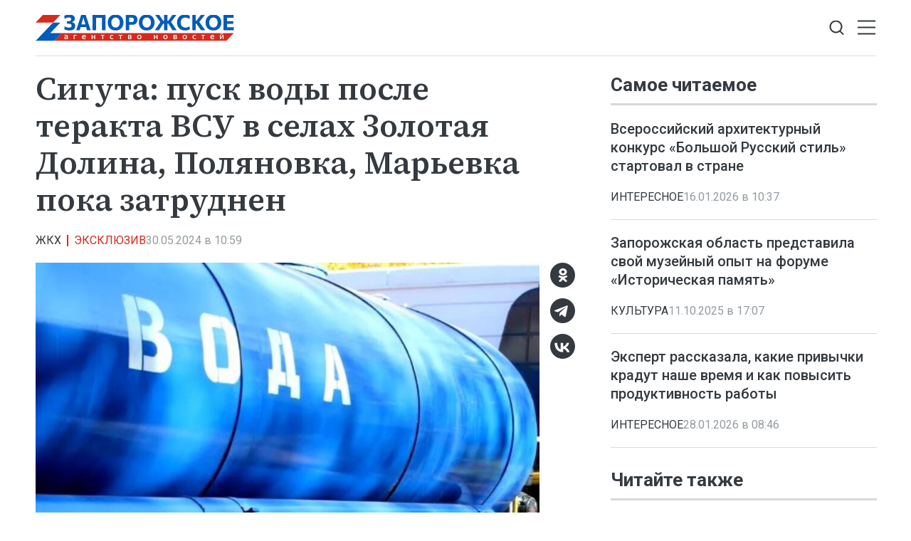

--- FILE ---
content_type: text/html; charset=utf-8
request_url: https://zonews.ru/news/siguta-pusk-vody-posle-terakta-vsu-v-selah-zolotaja-dolina-poljanovka-marevka/
body_size: 8040
content:
<!DOCTYPE html>
<html lang="ru">
<head>
    <meta charset="utf-8">
    <title>Сигута: пуск воды после теракта ВСУ в селах Золотая Долина, Поляновка, Марьевка пока затруднен - Новости - Запорожское Агентство Новостей</title>
    <meta name="description" content="Мелитополь, 30 мая — ЗАН. Восстановление подачи воды в села Золотая Долина, Поляновка, Марьевка, где возникли проблемы из-за разрушения украинскими войсками">
    <meta name="keywords" content="Новости">
    <meta name="viewport" content="width=device-width, initial-scale=1.0">
    <meta name="theme-color" content="#fff">
    <meta name="apple-mobile-web-app-status-bar-style" content="black-translucent">
    <meta name="format-detection" content="telephone=no">
    <meta property="og:image" content="https://zonews.ru/storage/c/2024/05/29/1716977501_546175_12.jpeg">
    <meta property="og:image:url" content="https://zonews.ru/storage/c/2024/05/29/1716977501_546175_12.jpeg">
    <meta property="og:image:width" content="840">
    <meta property="og:image:height" content="465">
    <meta property="og:title" content="Сигута: пуск воды после теракта ВСУ в селах Золотая Долина, Поляновка, Марьевка пока затруднен">
    <meta property="og:description" content="Мелитополь, 30 мая — ЗАН. Восстановление подачи воды в села Золотая Долина, Поляновка, Марьевка, где возникли проблемы из-за разрушения украинскими войсками">
    <meta property="og:url" content="https://zonews.ru/news/siguta-pusk-vody-posle-terakta-vsu-v-selah-zolotaja-dolina-poljanovka-marevka/">
    <meta property="og:type" content="website">
    <link rel="image_src" href="https://zonews.ru/storage/c/2024/05/29/1716977501_546175_12.jpeg">
    <link rel="canonical" href="https://zonews.ru/news/siguta-pusk-vody-posle-terakta-vsu-v-selah-zolotaja-dolina-poljanovka-marevka/">
    <link rel="icon" href="/favicon.ico" sizes="any">
    <link rel="icon" href="/favicon.svg" type="image/svg+xml">
    <link rel="apple-touch-icon" href="/apple-touch-icon.png">
    <link rel="manifest" href="/site.webmanifest">
    <link rel="preconnect" href="https://fonts.googleapis.com">
    <link rel="preconnect" href="https://fonts.gstatic.com" crossorigin>
    <link rel="preload" as="style" href="https://fonts.googleapis.com/css2?family=Roboto:ital,wght@0,300;0,400;0,500;0,700;1,400&amp;family=Source+Serif+4:ital,wght@0,400;0,500;0,600;1,400;1,500&amp;display=swap">
    <link rel="stylesheet" href="https://fonts.googleapis.com/css2?family=Roboto:ital,wght@0,300;0,400;0,500;0,700;1,400&amp;family=Source+Serif+4:ital,wght@0,400;0,500;0,600;1,400;1,500&amp;display=swap">
    <link rel="preload" href="/i/logo.svg" as="image">
    <link rel="stylesheet" href="/css/main.min.css?23">
<meta name="yandex-verification" content="40582959b6c3424f">
<!-- Yandex.Metrika counter -->
<script>
   (function(m,e,t,r,i,k,a){m[i]=m[i]||function(){(m[i].a=m[i].a||[]).push(arguments)};
   m[i].l=1*new Date();
   for (var j = 0; j < document.scripts.length; j++) {if (document.scripts[j].src === r) { return; }}
   k=e.createElement(t),a=e.getElementsByTagName(t)[0],k.async=1,k.src=r,a.parentNode.insertBefore(k,a)})
   (window, document, "script", "https://mc.yandex.ru/metrika/tag.js", "ym");
   ym(94315709, "init", {
        clickmap:true,
        trackLinks:true,
        accurateTrackBounce:true,
        webvisor:true
   });
</script>
<!-- /Yandex.Metrika counter -->
</head>
<body data-yandex-id="94315709" data-telegram-modal-timeout="7">
<noscript><div><img src="https://mc.yandex.ru/watch/94315709" style="position:absolute; left:-9999px;" alt=""></div></noscript>
    <nav class="navbar">
        <div class="container">
            <div class="navbar-container"><a class="navbar-brand" href="/"><img src="/i/logo.svg" alt="Запорожское агентство новостей" width="279" height="37"></a>
                <button class="btn navbar-toggler" type="button" data-bs-toggle="offcanvas" data-bs-target="#navigation" aria-controls="navigation" aria-label="Открыть меню"><span class="navbar-toggler-bar"></span><span class="navbar-toggler-bar"></span><span class="navbar-toggler-bar"></span></button>
                <div class="navbar-search dropdown">
                    <button class="btn btn-search-toggle" type="button" data-bs-toggle="dropdown" data-bs-display="static" aria-expanded="false" aria-label="Показать строку поиска">
                        <svg class="icon icon-search" fill="currentColor" aria-hidden="true" focusable="false" width="20" height="21">
                            <use xlink:href="/i/sprites/sprite.svg#search"></use>
                        </svg>
                    </button>
                    <form class="navbar-form dropdown-menu" action="/search/">
                        <input class="form-control" type="search" placeholder="Поиск по сайту" aria-label="Поиск по сайту" name="q">
                        <button class="btn btn-search" type="submit" aria-label="Искать">
                            <svg class="icon icon-search" fill="currentColor" aria-hidden="true" focusable="false" width="20" height="21">
                                <use xlink:href="/i/sprites/sprite.svg#search"></use>
                            </svg>
                        </button>
                        <div class="navbar-search__adv"><a href="/search/">расширенный поиск</a></div>
                    </form>
                </div>
            </div>
        </div>
    </nav>
    <div class="navbar-offcanvas offcanvas offcanvas-end" id="navigation" tabindex="-1">
        <div class="offcanvas-body">
            <div class="navbar-menu-brand"><img src="/i/logo-w.svg" alt="Запорожское агентство новостей" width="160" height="24">
                <button class="btn btn-close" type="button" data-bs-dismiss="offcanvas"><span>Закрыть</span>
                    <svg class="icon icon-close" fill="currentColor" aria-hidden="true" focusable="false" width="10" height="10">
                        <use xlink:href="/i/sprites/sprite.svg#close"></use>
                    </svg>
                </button>
            </div>
            <div class="navbar-body">
                <div class="navbar-news">
                    <ul class="navbar-nav">
                        <li class="nav-item">
                            <a class="nav-link" href="/news/">Новости</a>
                            <div class="navbar-subnav">
                                <ul>
                                    <li><a href="/dokumenty/">Документы</a></li>
                                    <li><a href="/bezopasnost/">Безопасность</a></li>
                                    <li><a href="/vybory/">Выборы</a></li>
                                    <li><a href="/zh-kh/">ЖКХ</a></li>
                                    <li><a href="/vodosnabzhenie/">Водоснабжение</a></li>
                                    <li><a href="/interesnoe/">Интересное</a></li>
                                    <li><a href="/nashi-deti/">Наши дети</a></li>
                                    <li><a href="/otdyh-i-dosug/">Отдых и досуг</a></li>
                                    <li><a href="/politika/">Политика</a></li>
                                    <li><a href="/svo/">СВО</a></li>
                                    <li><a href="/transport/">Транспорт</a></li>
                                    <li><a href="/ekskl-yu-ziv/">Эксклюзив</a></li>
                                    <li><a href="/zdorov-e/">Здоровье</a></li>
                                </ul>
                                <ul>
                                    <li><a href="/obrazovanie-i-samorazvitie/">Образование и саморазвитие</a></li>
                                    <li><a href="/sport/">Спорт</a></li>
                                    <li><a href="/nauka/">Наука</a></li>
                                    <li><a href="/kul-tura/">Культура</a></li>
                                    <li><a href="/agrosektor/">Агросектор</a></li>
                                    <li><a href="/soczashita/">Соцзащита</a></li>
                                    <li><a href="/stroitel-stvo/">Строительство</a></li>
                                    <li><a href="/pogoda-i-primety/">Погода и приметы</a></li>
                                    <li><a href="/ekonomika/">Экономика</a></li>
                                    <li><a href="/svodki/">Сводки</a></li>
                                    <li><a href="/svoih-ne-brosaem/">Своих не бросаем</a></li>
                                    <li><a href="/society/">Общество</a></li>
                                </ul>
                            </div>
                        </li>
                    </ul>
                </div>
                <div class="navbar-rest">
                    <ul class="navbar-nav">
                        <li class="nav-item"><a class="nav-link" href="/articles/">Статьи</a></li>
                        <li class="nav-item"><a class="nav-link" href="/comments/">Интервью</a></li>
                        <li class="nav-item"><a class="nav-link" href="/media/">Фото и видео</a></li>
                        <li class="nav-item"><a class="nav-link" href="/documents/">Объясняем</a></li>
                        <li class="nav-item"><a class="nav-link" href="/opinions/">Мнение</a></li>
                        <li class="nav-item"><a class="nav-link" href="/statements/">Официальная информация</a></li>
                    </ul>
                    <div class="navbar-socials">
                        <div class="socials-item">
                            <a class="socials-item__link" href="https://ok.ru/group/70000002822783" target="_blank" rel="nofollow" title="Одноклассники" aria-label="Одноклассники">
                                <svg class="icon icon-odnoklassniki" fill="currentColor" aria-hidden="true" focusable="false" width="45" height="45">
                                    <use xlink:href="/i/sprites/sprite.svg#odnoklassniki"></use>
                                </svg></a></div>
                        <div class="socials-item">
                            <a class="socials-item__link" href="https://t.me/zonewsru" target="_blank" rel="nofollow" title="Telegram" aria-label="Telegram">
                                <svg class="icon icon-telegram" fill="currentColor" aria-hidden="true" focusable="false" width="45" height="45">
                                    <use xlink:href="/i/sprites/sprite.svg#telegram"></use>
                                </svg></a></div>
                        <div class="socials-item">
                            <a class="socials-item__link" href="https://vk.com/zonewsru" target="_blank" rel="nofollow" title="ВКонтакте" aria-label="ВКонтакте">
                                <svg class="icon icon-vk" fill="currentColor" aria-hidden="true" focusable="false" width="45" height="45">
                                    <use xlink:href="/i/sprites/sprite.svg#vk"></use>
                                </svg></a></div>
                    </div>
                </div>
            </div>
        </div>
    </div>
    <div class="layout">
        <main class="main">

            <div class="content-grid">
                <div class="container">
                    <div class="content-grid-container">
                        <div class="grid-col-main">
                            <div class="article js-article" data-id="7083" data-title="Сигута: пуск воды после теракта ВСУ в селах Золотая Долина, Поляновка, Марьевка пока затруднен - Новости - Запорожское Агентство Новостей" data-url="/news/siguta-pusk-vody-posle-terakta-vsu-v-selah-zolotaja-dolina-poljanovka-marevka/" data-initial-id="7083" data-load-mode="top">
                                <header class="article-header">
                                    <h1 class="page-title">
                                        Сигута: пуск воды после теракта ВСУ в селах Золотая Долина, Поляновка, Марьевка пока затруднен
                                    </h1>
                                </header>
                                <div class="article-meta">
                                    <ul class="tags-list article-tags">
                                        <li class="tag-item"><a href="/zh-kh/">ЖКХ</a></li>
                                        <li class="tag-item tag-item--important"><a href="/ekskl-yu-ziv/">Эксклюзив</a></li>
                                    </ul>
                                    <div class="article-date">30.05.2024 в 10:59</div>
                                </div>
                                <div class="article-body">
                                    <figure class="article-photo">
                                        <div class="article-photo__image">
                                            <a class="glightbox" href="/storage/c/2024/05/29/1716977501_455107_10.jpeg" aria-label="Увеличить фото">
                                                <img src="/storage/c/2024/05/29/1716977501_546175_12.jpeg" alt="" title="" class="img-fluid" loading="lazy">
                                            </a>
                                        </div>
                                        <figcaption class="article-photo__caption">Фото: Официальный Телеграм-канал администрации Каковского МО</figcaption>
                                    </figure>
                                    <div class="article-socials article-socials--sticky">
                                        <div class="socials-item">
                                            <a class="socials-item__link js-share" href="https://connect.ok.ru/offer?url=https://zonews.ru/news/siguta-pusk-vody-posle-terakta-vsu-v-selah-zolotaja-dolina-poljanovka-marevka/&amp;title=%D0%A1%D0%B8%D0%B3%D1%83%D1%82%D0%B0%3A+%D0%BF%D1%83%D1%81%D0%BA+%D0%B2%D0%BE%D0%B4%D1%8B+%D0%BF%D0%BE%D1%81%D0%BB%D0%B5+%D1%82%D0%B5%D1%80%D0%B0%D0%BA%D1%82%D0%B0+%D0%92%D0%A1%D0%A3+%D0%B2%C2%A0%D1%81%D0%B5%D0%BB%D0%B0%D1%85+%D0%97%D0%BE%D0%BB%D0%BE%D1%82%D0%B0%D1%8F+%D0%94%D0%BE%D0%BB%D0%B8%D0%BD%D0%B0%2C+%D0%9F%D0%BE%D0%BB%D1%8F%D0%BD%D0%BE%D0%B2%D0%BA%D0%B0%2C+%D0%9C%D0%B0%D1%80%D1%8C%D0%B5%D0%B2%D0%BA%D0%B0+%D0%BF%D0%BE%D0%BA%D0%B0+%D0%B7%D0%B0%D1%82%D1%80%D1%83%D0%B4%D0%BD%D0%B5%D0%BD" title="Одноклассники" aria-label="Одноклассники" target="_blank" rel="nofollow" data-id="7083" data-type="1">
                                                <svg class="icon icon-odnoklassniki" fill="currentColor" aria-hidden="true" focusable="false" width="45" height="45">
                                                    <use xlink:href="/i/sprites/sprite.svg#odnoklassniki"></use>
                                                </svg>
                                            </a>
                                        </div>
                                        <div class="socials-item">
                                            <a class="socials-item__link js-share" href="https://t.me/share/url?url=https://zonews.ru/news/siguta-pusk-vody-posle-terakta-vsu-v-selah-zolotaja-dolina-poljanovka-marevka/" title="Telegram" aria-label="Telegram" target="_blank" rel="nofollow" data-id="7083" data-type="2">
                                                <svg class="icon icon-telegram" fill="currentColor" aria-hidden="true" focusable="false" width="45" height="45">
                                                    <use xlink:href="/i/sprites/sprite.svg#telegram"></use>
                                                </svg>
                                            </a>
                                        </div>
                                        <div class="socials-item">
                                            <a class="socials-item__link js-share" href="https://vk.com/share.php?url=https://zonews.ru/news/siguta-pusk-vody-posle-terakta-vsu-v-selah-zolotaja-dolina-poljanovka-marevka/" title="ВКонтакте" aria-label="ВКонтакте" target="_blank" rel="nofollow" data-id="7083" data-type="3">
                                                <svg class="icon icon-vk" fill="currentColor" aria-hidden="true" focusable="false" width="45" height="45">
                                                    <use xlink:href="/i/sprites/sprite.svg#vk"></use>
                                                </svg>
                                            </a>
                                        </div>
                                    </div>
            <p>Мелитополь, 30 мая — ЗАН. Восстановление подачи воды в села Золотая Долина, Поляновка, Марьевка, где возникли проблемы из-за разрушения украинскими войсками Каховской ГЭС и обмеления Каховского водохранилища, пока затруднено, сообщил Запорожскому агентству глава администрации Мелитопольского муниципального округа Андрей Сигута.</p>

            <p>«На сегодняшний день водой тем или иным способом обеспечены все населенные пункты. В селах без центрального водоснабжения установлены емкости и организован подворовой развоз», — сказал Сигута.</p>

            <p>Вооруженные силы Украины (ВСУ) 6 июня 2023 года разрушили плотину Каховской гидроэлектростанции (ГЭС) на Днепре. В результате обмелело Каховское водохранилище, использовавшееся для орошения и водоснабжения засушливых районов Запорожской области. Проблемы с водой возникли в 16 селах региона. За год российские власти восстановили подачу в половину из них, еще в пяти планируют в ближайшее время.</p>
                                    <ul class="article-body-tags">
                                        <li class="tag-item"><a href="/tags/novosti-zaporozhskoj-oblasti/">Новости Запорожской области</a></li>
                                    </ul>
                                </div>
                                <div class="article-socials d-md-none">
                                        <div class="socials-item">
                                            <a class="socials-item__link js-share" href="https://connect.ok.ru/offer?url=https://zonews.ru/news/siguta-pusk-vody-posle-terakta-vsu-v-selah-zolotaja-dolina-poljanovka-marevka/&amp;title=%D0%A1%D0%B8%D0%B3%D1%83%D1%82%D0%B0%3A+%D0%BF%D1%83%D1%81%D0%BA+%D0%B2%D0%BE%D0%B4%D1%8B+%D0%BF%D0%BE%D1%81%D0%BB%D0%B5+%D1%82%D0%B5%D1%80%D0%B0%D0%BA%D1%82%D0%B0+%D0%92%D0%A1%D0%A3+%D0%B2%C2%A0%D1%81%D0%B5%D0%BB%D0%B0%D1%85+%D0%97%D0%BE%D0%BB%D0%BE%D1%82%D0%B0%D1%8F+%D0%94%D0%BE%D0%BB%D0%B8%D0%BD%D0%B0%2C+%D0%9F%D0%BE%D0%BB%D1%8F%D0%BD%D0%BE%D0%B2%D0%BA%D0%B0%2C+%D0%9C%D0%B0%D1%80%D1%8C%D0%B5%D0%B2%D0%BA%D0%B0+%D0%BF%D0%BE%D0%BA%D0%B0+%D0%B7%D0%B0%D1%82%D1%80%D1%83%D0%B4%D0%BD%D0%B5%D0%BD" title="Одноклассники" aria-label="Одноклассники" target="_blank" rel="nofollow" data-id="7083" data-type="1">
                                                <svg class="icon icon-odnoklassniki" fill="currentColor" aria-hidden="true" focusable="false" width="45" height="45">
                                                    <use xlink:href="/i/sprites/sprite.svg#odnoklassniki"></use>
                                                </svg>
                                            </a>
                                        </div>
                                        <div class="socials-item">
                                            <a class="socials-item__link js-share" href="https://t.me/share/url?url=https://zonews.ru/news/siguta-pusk-vody-posle-terakta-vsu-v-selah-zolotaja-dolina-poljanovka-marevka/" title="Telegram" aria-label="Telegram" target="_blank" rel="nofollow" data-id="7083" data-type="2">
                                                <svg class="icon icon-telegram" fill="currentColor" aria-hidden="true" focusable="false" width="45" height="45">
                                                    <use xlink:href="/i/sprites/sprite.svg#telegram"></use>
                                                </svg>
                                            </a>
                                        </div>
                                        <div class="socials-item">
                                            <a class="socials-item__link js-share" href="https://vk.com/share.php?url=https://zonews.ru/news/siguta-pusk-vody-posle-terakta-vsu-v-selah-zolotaja-dolina-poljanovka-marevka/" title="ВКонтакте" aria-label="ВКонтакте" target="_blank" rel="nofollow" data-id="7083" data-type="3">
                                                <svg class="icon icon-vk" fill="currentColor" aria-hidden="true" focusable="false" width="45" height="45">
                                                    <use xlink:href="/i/sprites/sprite.svg#vk"></use>
                                                </svg>
                                            </a>
                                        </div>
                                </div>
                            </div>
<div style="height:0;" class="js-views-counter">
    <script>document.querySelector('.js-views-counter').insertAdjacentHTML('beforeend', '<img src="https://zonews.ru/views_counter/?id='+'7083&'+Math.random()+'" width="0" height="0">');</script>
    <noscript><img src="https://zonews.ru/views_counter/?id=7083&0.1984372233070556" width="0" height="0" alt=""></noscript>
</div>
                        </div>
                        <div class="grid-col-side">
                            <section class="news-section">
                                <div class="news-header">
                                    <h2 class="section-title">Самое читаемое</h2>
                                </div>
                                <div class="news-grid news-grid--side">
                                    <div class="swiper-outer">
                                        <div class="swiper">
                                            <div class="swiper-wrapper">
                                                <div class="swiper-slide">
                                                    <article class="news-item news-item--side">
                                                        <div class="news-item__heading"><a href="/news/vserossijskij-arhitekturnyj-konkurs-bolshoj-russkij-stil-startoval-v-strane/">Всероссийский архитектурный конкурс «Большой Русский стиль» стартовал в стране</a></div>
                                                        <div class="news-item__meta">
                                                            <ul class="tags-list news-item__tags">
                                                                <li class="tag-item"><a href="/interesnoe/">Интересное</a></li>
                                                            </ul>
                                                            <div class="news-item__date">16.01.2026 в 10:37</div>
                                                        </div>
                                                    </article>
                                                </div>
                                                <div class="swiper-slide">
                                                    <article class="news-item news-item--side">
                                                        <div class="news-item__heading"><a href="/news/zaporozhskaja-oblast-predstavila-svoj-muzejnyj-opyt-na-forume-istoricheskaja/">Запорожская область представила свой музейный опыт на форуме «Историческая память»</a></div>
                                                        <div class="news-item__meta">
                                                            <ul class="tags-list news-item__tags">
                                                                <li class="tag-item"><a href="/kul-tura/">Культура</a></li>
                                                            </ul>
                                                            <div class="news-item__date">11.10.2025 в 17:07</div>
                                                        </div>
                                                    </article>
                                                </div>
                                                <div class="swiper-slide">
                                                    <article class="news-item news-item--side">
                                                        <div class="news-item__heading"><a href="/news/ekspert-rasskazala-kakie-privychki-kradut-nashe-vremja-i-kak-povysit/">Эксперт рассказала, какие привычки крадут наше время и как повысить продуктивность работы</a></div>
                                                        <div class="news-item__meta">
                                                            <ul class="tags-list news-item__tags">
                                                                <li class="tag-item"><a href="/interesnoe/">Интересное</a></li>
                                                            </ul>
                                                            <div class="news-item__date">28.01.2026 в 08:46</div>
                                                        </div>
                                                    </article>
                                                </div>
                                            </div>
                                            <div class="swiper-pagination d-md-none"></div>
                                        </div>
                                    </div>
                                </div>
                            </section>
                            <section class="news-section news-section--sticky">
                                <div class="news-header">
                                    <h2 class="section-title">Читайте также</h2>
                                </div>
                                <div class="news-grid news-grid--side">
                                    <div class="swiper-outer">
                                        <div class="swiper">
                                            <div class="swiper-wrapper">
                                                <div class="swiper-slide">
                                                    <article class="news-item news-item--side">
                                                        <div class="news-item__heading"><a href="/news/v-rezultate-ataki-vsu-pogib-zhitel-vasilevki/">В результате атаки ВСУ погиб житель Васильевки</a></div>
                                                        <div class="news-item__meta">
                                                            <ul class="tags-list news-item__tags">
                                                                <li class="tag-item"><a href="/bezopasnost/">Безопасность</a></li>
                                                            </ul>
                                                            <div class="news-item__date">31.01.2026 в 21:36</div>
                                                        </div>
                                                    </article>
                                                </div>
                                                <div class="swiper-slide">
                                                    <article class="news-item news-item--side">
                                                        <div class="news-item__heading"><a href="/news/strelba-i-dymovaja-zavesa.-v-zaporozhskoj-oblasti-proshli-uchebno-metodicheskie/">Стрельба и дымовая завеса. В Запорожской области прошли учебно-методические сборы</a></div>
                                                        <div class="news-item__meta">
                                                            <ul class="tags-list news-item__tags">
                                                                <li class="tag-item"><a href="/bezopasnost/">Безопасность</a></li>
                                                                <li class="tag-item tag-item--important"><a href="/ekskl-yu-ziv/">Эксклюзив</a></li>
                                                            </ul>
                                                            <div class="news-item__date">31.01.2026 в 20:07</div>
                                                        </div>
                                                    </article>
                                                </div>
                                                <div class="swiper-slide">
                                                    <article class="news-item news-item--side">
                                                        <div class="news-item__heading"><a href="/news/eksperty-predupredili-o-novoj-volne-moshennicheskih-rassylok-o-pereschete-oplaty/">Эксперты предупредили о новой волне мошеннических рассылок о пересчете оплаты за ЖКУ</a></div>
                                                        <div class="news-item__meta">
                                                            <ul class="tags-list news-item__tags">
                                                                <li class="tag-item"><a href="/bezopasnost/">Безопасность</a></li>
                                                            </ul>
                                                            <div class="news-item__date">31.01.2026 в 19:07</div>
                                                        </div>
                                                    </article>
                                                </div>
                                            </div>
                                            <div class="swiper-pagination d-md-none"></div>
                                        </div>
                                    </div>
                                </div>
                            </section>
                        </div>
                    </div>
                </div>
            </div>

            <div class="news-container">
                <section class="news-section">
                    <div class="container">
<div id="unit_101679"><a href="https://smi2.ru/" >Новости СМИ2</a></div>
<script>
  (function() {
    var sc = document.createElement('script'); sc.type = 'text/javascript'; sc.async = true;
    sc.src = '//smi2.ru/data/js/101679.js'; sc.charset = 'utf-8';
    var s = document.getElementsByTagName('script')[0]; s.parentNode.insertBefore(sc, s);
  }());
</script>
                    </div>
                </section>
            </div>

        </main>
    </div>
    <footer class="footer">
        <div class="container">
            <div class="footer-grid">
                <div class="scroll-to-top">
                    <button class="btn btn-light" type="button">
                        <svg class="icon icon-arrow-up" fill="currentColor" aria-hidden="true" focusable="false" width="16" height="16">
                            <use xlink:href="/i/sprites/sprite.svg#arrow-up"></use>
                        </svg><span>Наверх</span>
                        <svg class="icon icon-arrow-up" fill="currentColor" aria-hidden="true" focusable="false" width="16" height="16">
                            <use xlink:href="/i/sprites/sprite.svg#arrow-up"></use>
                        </svg>
                    </button>
                </div>
                <div class="footer-brand"><img src="/i/logo-w.svg" alt="Запорожское агентство новостей" width="241" height="32"></div>
                <div class="footer-socials">
                    <div class="footer-socials__heading">Наши сообщества</div>
                    <div class="footer-socials__list">
                        <div class="socials-item">
                            <a class="socials-item__link" href="https://ok.ru/group/70000002822783" target="_blank" rel="nofollow" title="Одноклассники" aria-label="Одноклассники">
                                <svg class="icon icon-odnoklassniki" fill="currentColor" aria-hidden="true" focusable="false" width="45" height="45">
                                    <use xlink:href="/i/sprites/sprite.svg#odnoklassniki"></use>
                                </svg>
                            </a>
                        </div>
                        <div class="socials-item">
                            <a class="socials-item__link" href="https://t.me/zonewsru" target="_blank" rel="nofollow" title="Telegram" aria-label="Telegram">
                                <svg class="icon icon-telegram" fill="currentColor" aria-hidden="true" focusable="false" width="45" height="45">
                                    <use xlink:href="/i/sprites/sprite.svg#telegram"></use>
                                </svg>
                            </a>
                        </div>
                        <div class="socials-item">
                            <a class="socials-item__link" href="https://vk.com/zonewsru" target="_blank" rel="nofollow" title="ВКонтакте" aria-label="ВКонтакте">
                                <svg class="icon icon-vk" fill="currentColor" aria-hidden="true" focusable="false" width="45" height="45">
                                    <use xlink:href="/i/sprites/sprite.svg#vk"></use>
                                </svg>
                            </a>
                        </div>
                    </div>
                </div>
                <div class="footer-buttons">
                    <div class="footer-buttons-item"><a class="btn btn-secondary" href="/rss.xml">Подписаться на RSS</a></div>
                    <div class="footer-buttons-item">
                        <div class="footer-tip">Если вы заметили ошибку, выделите необходимый текст и&nbsp;нажмите <kbd><kbd>Ctrl</kbd>+<kbd>Enter</kbd></kbd></div>
                    </div>
                </div>
                <ul class="footer-nav">
                    <li class="nav-item"><a class="nav-link" href="/">Главная</a></li>
                    <li class="nav-item"><a class="nav-link" href="/news/">Новости</a></li>
                    <li class="nav-item"><a class="nav-link" href="/articles/">Статьи</a></li>
                    <li class="nav-item"><a class="nav-link" href="/comments/">Интервью</a></li>
                    <li class="nav-item"><a class="nav-link" href="/media/">Фото и видео</a></li>
                    <li class="nav-item"><a class="nav-link" href="/documents/">Объясняем</a></li>
                    <li class="nav-item"><a class="nav-link" href="/opinions/">Мнение</a></li>
                    <li class="nav-item nav-item--long"><a class="nav-link" href="/statements/">Официальная информация</a></li>
                </ul>
                <ul class="footer-links">
                    <li class="nav-item"><a class="nav-link" href="/userAgreement/">Пользовательское соглашение</a></li>
                    <li class="nav-item"><a class="nav-link" href="/policy/">Политика конфиденциальности</a></li>
                </ul>
                <div class="footer-content">
                    <p><strong>Запорожское агентство новостей</strong></p>
                    <p>Свидетельство о&nbsp;регистрации СМИ &#8470; ФС77-85645 выдано 11&nbsp;июля 2023&nbsp;г. Федеральной службой по&nbsp;надзору в&nbsp;сфере связи, информационных технологий и&nbsp;массовых коммуникаций.</p>
                    <p class="footer-content__email">Эл. почта редакции: <a href="mailto:info@zonews.ru">info@zonews.ru</a></p>
                </div>
                <div class="footer-copyright">© Запорожское агентство новостей, 2026</div>
            </div>
        </div>
    </footer>
    <script src="/js/libs.min.js?23"></script>
    <script src="/js/main.js?23"></script>
</body>
</html>


--- FILE ---
content_type: application/javascript
request_url: https://smi2.ru/counter/settings?payload=CPWcAxjI5pm4wTM6JGRiNzA1YjRjLTE0YzYtNDk2Zi1hN2Q5LTMyNzkwNjJhZjU3MQ&cb=_callbacks____0ml34ecsa
body_size: 1514
content:
_callbacks____0ml34ecsa("[base64]");

--- FILE ---
content_type: image/svg+xml
request_url: https://zonews.ru/i/sprites/sprite.svg
body_size: 2636
content:
<?xml version="1.0" encoding="utf-8"?><svg viewBox="0 0 45 45" xmlns="http://www.w3.org/2000/svg" xmlns:xlink="http://www.w3.org/1999/xlink"><style>:root>svg{display:none}:root>svg:target{display:block}</style><svg viewBox="0 0 16 16" id="arrow-right" xmlns="http://www.w3.org/2000/svg"><path d="M6.18 4.18a.62.62 0 0 0 0 .87L9.13 8l-2.95 2.95a.62.62 0 0 0 .87.87l3.39-3.38a.62.62 0 0 0 0-.88L7.05 4.18a.62.62 0 0 0-.87 0Z"/></svg><svg viewBox="0 0 16 16" id="arrow-up" xmlns="http://www.w3.org/2000/svg"><path d="M13.6 6.1 7.9.4l-.3.3a.5.5 0 0 0-.12.13L2.39 6.1a.5.5 0 0 0 .72.7L7.4 2.35V15.1a.5.5 0 1 0 1 0V2.3l4.5 4.49a.5.5 0 1 0 .7-.7Z"/></svg><svg viewBox="0 0 12 12" id="close" xmlns="http://www.w3.org/2000/svg"><path d="m6.9 6 4.91-4.92a.63.63 0 1 0-.89-.9L6 5.11 1.08.18a.63.63 0 1 0-.9.9L5.11 6 .18 10.92a.63.63 0 1 0 .9.9L6 6.88l4.92 4.92a.63.63 0 0 0 .9-.89L6.88 6Z"/></svg><svg viewBox="0 0 15 15" id="close-2" xmlns="http://www.w3.org/2000/svg"><path d="M14.64 12.89 9.24 7.5l5.4-5.39A1.24 1.24 0 0 0 12.89.36L7.5 5.76 2.11.35A1.24 1.24 0 1 0 .36 2.11l5.4 5.39-5.4 5.39a1.24 1.24 0 1 0 1.75 1.75l5.39-5.4 5.39 5.4a1.24 1.24 0 1 0 1.75-1.75Z"/></svg><svg viewBox="0 0 24 24" id="download" xmlns="http://www.w3.org/2000/svg"><path d="M12.99 0v19.42l8.85-7.06 1.25 1.56-11.1 8.85L.9 13.92l1.25-1.56 8.84 7.05V0h2ZM.66 24h22.68v-1H.66v1Z"/></svg><svg viewBox="0 0 40 40" id="nav-arrow" xmlns="http://www.w3.org/2000/svg"><path d="M16 29.68a1.58 1.58 0 0 1 0-2.17l7.1-7.38-7.1-7.37a1.58 1.58 0 0 1 0-2.18c.57-.6 1.5-.6 2.09 0l8.14 8.47c.58.6.58 1.57 0 2.17l-8.14 8.46c-.58.6-1.52.6-2.1 0Z"/></svg><svg viewBox="0 0 45 45" id="odnoklassniki" xmlns="http://www.w3.org/2000/svg"><path d="M23.08 10.31c-3.91 0-7.09 2.83-7.09 6.32s3.18 6.32 7.1 6.32c3.91 0 7.08-2.83 7.08-6.32S27 10.3 23.08 10.3Zm0 8.93c-1.61 0-2.93-1.17-2.93-2.61s1.32-2.61 2.93-2.61c1.62 0 2.94 1.17 2.94 2.6 0 1.45-1.32 2.62-2.94 2.62Zm2.51 8.73a12.22 12.22 0 0 0 4.63-1.78c.83-.59.96-1.67.3-2.41a2.1 2.1 0 0 0-2.72-.27c-.01.02-1.83 1.26-4.81 1.26a9.28 9.28 0 0 1-4.86-1.26 2.1 2.1 0 0 0-2.7.27 1.6 1.6 0 0 0 .3 2.41c.08.07 1.85 1.3 4.77 1.8l-4.07 3.79c-.73.68-.71 1.77.05 2.43a2.09 2.09 0 0 0 2.73-.04l3.78-3.6 4.16 3.61a2.1 2.1 0 0 0 2.72 0c.75-.67.75-1.76 0-2.43l-4.28-3.78Z"/></svg><svg viewBox="0 0 20 21" id="search" xmlns="http://www.w3.org/2000/svg"><path fill-rule="evenodd" d="M16 9A7 7 0 1 1 2 9a7 7 0 0 1 14 0Zm-1.71 7.29a9 9 0 1 1 1.48-1.35l3.94 3.94a1 1 0 0 1-1.42 1.41l-4-4Z"/></svg><svg viewBox="0 0 24 24" id="share" xmlns="http://www.w3.org/2000/svg"><path d="M16.08 4.86 12.12.89 8.29 4.86a.5.5 0 0 0 .71.7l2.62-2.72V15.4a.5.5 0 0 0 1 0V2.81l2.75 2.75a.5.5 0 1 0 .71-.7ZM6.3 9.46c-.83 0-1.5.67-1.5 1.5v9.65c0 .83.67 1.5 1.5 1.5h11.4c.83 0 1.5-.67 1.5-1.5v-9.65c0-.83-.67-1.5-1.5-1.5h-2.73a.5.5 0 0 1 0-1h2.73a2.5 2.5 0 0 1 2.5 2.5v9.65a2.5 2.5 0 0 1-2.5 2.5H6.3a2.5 2.5 0 0 1-2.5-2.5v-9.65a2.5 2.5 0 0 1 2.5-2.5h2.9a.5.5 0 1 1 0 1H6.3Z"/></svg><svg viewBox="0 0 45 45" id="telegram" xmlns="http://www.w3.org/2000/svg"><path d="m17.06 26.72-.4 5.76c.58 0 .83-.25 1.13-.56l2.7-2.62 5.6 4.17c1.03.58 1.76.27 2.04-.96L31.8 15c.33-1.55-.54-2.15-1.55-1.78L8.63 21.64c-1.47.58-1.45 1.42-.25 1.8l5.53 1.74 12.84-8.16c.6-.4 1.15-.18.7.23l-10.39 9.47Z"/></svg><svg viewBox="0 0 45 45" id="viber" xmlns="http://www.w3.org/2000/svg"><path d="M33.03 11.67a9.45 9.45 0 0 0-3.78-1.8 28.08 28.08 0 0 0-10.6-.63c-1.8.23-3.55.7-5.16 1.56a7.27 7.27 0 0 0-3.76 4.53c-.4 1.45-.6 2.93-.68 4.44-.12 2.2-.04 4.4.54 6.56a7.44 7.44 0 0 0 4.7 5.32c.27.1.54.25.8.36.26.1.34.26.34.53v5.26a26.6 26.6 0 0 0 1.45-1.44c1-1.09 1.95-2 2.99-3.03.52-.52.3-.5 1.12-.48.96.01 2.47.05 3.43-.02 1.83-.14 3.64-.36 5.4-.87 2.24-.65 4.03-1.8 4.94-3.98.24-.58.47-1.16.62-1.77.88-3.46.76-6.94.03-10.4a7.03 7.03 0 0 0-2.38-4.14Zm-11.12 2.1c.02-.33.22-.46.54-.45 2.78.13 4.87.93 6.48 3.01a7.82 7.82 0 0 1 1.5 4.4v.69c-.02.25-.13.45-.43.45s-.44-.16-.46-.45a10.1 10.1 0 0 0-.75-3.28c-.87-2.03-2.54-3.13-4.67-3.66-.57-.14-1.14-.25-1.73-.3-.26-.02-.5-.07-.48-.4v-.01Zm2.8 2.84a9.45 9.45 0 0 0-1.73-.42c-.29-.05-.5-.19-.44-.51.05-.31.25-.43.56-.4 1.94.17 3.45.85 4.5 2.47.48.76.77 1.83.73 2.63-.03.57-.12.72-.46.71-.5-.01-.42-.4-.46-.69a8.61 8.61 0 0 0-.28-1.3 3.55 3.55 0 0 0-2.42-2.49Zm1.64 3.15-.04.37c-.05.21-.19.34-.42.34-.24 0-.37-.13-.43-.33-.04-.14-.06-.28-.08-.42A1.75 1.75 0 0 0 24 18.27l-.29-.06c-.24-.07-.55-.08-.56-.42 0-.29.22-.46.62-.48.28-.02.7.12.96.23a2.55 2.55 0 0 1 1.62 2.22Zm4.08 7.93a4.06 4.06 0 0 1-2.75 2.3c-.46.13-.92.02-1.34-.16-5.88-2.4-10.13-6.38-12.54-12.12a3 3 0 0 1-.26-1.24 3.1 3.1 0 0 1 2.83-2.93c.4-.02.76.12 1.06.38a10.8 10.8 0 0 1 2.48 3.26c.33.67.2 1.14-.4 1.62l-.3.22c-.8.56-.97 1.13-.6 2a7.34 7.34 0 0 0 3 3.4c.52.32 1.04.62 1.63.79.54.15.98-.01 1.33-.43l.1-.14c.77-1.01 1.58-1.19 2.68-.53.94.56 1.83 1.2 2.67 1.9.57.47.72 1.02.42 1.68Z"/></svg><svg viewBox="0 0 45 45" id="vk" xmlns="http://www.w3.org/2000/svg"><path d="M22.9 33.01c-9.27 0-14.56-6.2-14.78-16.54h4.65c.15 7.59 3.57 10.8 6.28 11.46V16.47h4.37v6.54c2.68-.28 5.5-3.26 6.44-6.54h4.37c-.72 4.04-3.77 7.02-5.94 8.25 2.17 1 5.64 3.59 6.96 8.3h-4.81c-1.03-3.15-3.61-5.59-7.02-5.92v5.91h-.52Z"/></svg><svg viewBox="0 0 45 45" id="whatsapp" xmlns="http://www.w3.org/2000/svg"><path d="M36 22.15A13.2 13.2 0 0 1 22.75 35.3c-2.33 0-4.51-.6-6.41-1.63L9 36l2.4-7.06c-1.21-1.98-1.91-4.3-1.91-6.8A13.2 13.2 0 0 1 22.75 9 13.2 13.2 0 0 1 36 22.15ZM22.75 11.09A11.11 11.11 0 0 0 11.6 22.15c0 2.42.79 4.66 2.12 6.48l-1.39 4.1 4.28-1.35a11.15 11.15 0 0 0 6.14 1.83c6.14 0 11.14-4.96 11.14-11.06 0-6.1-5-11.06-11.14-11.06Zm6.69 14.09c-.08-.14-.3-.22-.62-.38a51.8 51.8 0 0 0-2.23-1.05c-.3-.1-.51-.16-.73.16-.21.33-.83 1.05-1.03 1.27-.18.21-.37.24-.7.08-.32-.16-1.37-.5-2.61-1.6a9.81 9.81 0 0 1-1.81-2.23c-.19-.33-.02-.5.14-.66.15-.15.33-.38.49-.56.16-.2.22-.33.32-.54.11-.22.06-.4-.02-.57-.08-.16-.73-1.74-1-2.39-.27-.65-.55-.62-.74-.62-.19 0-.54.05-.54.05s-.65.09-.94.4c-.3.33-1.14 1.11-1.14 2.7 0 1.58 1.16 3.12 1.32 3.33.17.22 2.25 3.58 5.55 4.87s3.3.86 3.9.8c.6-.05 1.93-.78 2.2-1.53.27-.75.27-1.4.19-1.53Z"/></svg></svg>

--- FILE ---
content_type: application/javascript;charset=utf-8
request_url: https://smi2.ru/data/js/101679.js
body_size: 2238
content:
function _jsload(src){var sc=document.createElement("script");sc.type="text/javascript";sc.async=true;sc.src=src;var s=document.getElementsByTagName("script")[0];s.parentNode.insertBefore(sc,s);};(function(){var cb=function(){var clickTracking = "";/** * Размер страницы (количество) загружаемых элементов * * @type {number} */ var page_size = 4; /** * Максимальное количество загружаемых страниц элементов * * @type {number} */ var max_page_count = 1; /** * Родительский элемент контейнера * * @type {HTMLElement} */ var parent_element = JsAPI.Dom.getElement("unit_101679"); parent_element.removeAttribute('id'); var a = parent_element.querySelector('a'); if (a) parent_element.removeChild(a); var container = JsAPI.Dom.createDom('div', 'container-101679', JsAPI.Dom.createDom('div', 'container-101679__header', [ JsAPI.Dom.createDom('a', { 'class': 'container-101679__header-logo-link', 'href': 'https://smi2.ru/', 'target': '_blank', 'rel': 'noopener noreferrer nofollow' }, JsAPI.Dom.createDom('img', { 'class': 'container-101679__header-logo', 'src': '//static.smi2.net/static/logo/smi2.svg', 'alt': 'СМИ2' })) ])); JsAPI.Dom.appendChild(parent_element, container); /** * Настройки блока * * @type {*} */ var properties = undefined; /** * Callback-функция рендера содержимого элемента * * @type {function(HTMLElement, *, number)} */ var item_content_renderer = function(parent, model, index) { JsAPI.Dom.appendChild(parent, JsAPI.Dom.createDom('a', { 'class': 'container-101679__link', 'href': model['url'], 'target': '_blank', 'rel': 'noopener noreferrer nofollow' }, JsAPI.Dom.createDom('div', 'container-101679__img-wrap', [ JsAPI.Dom.createDom('div', { 'class': 'container-101679__img', 'style': 'background-image: url(' + model['image'] + ')' }), JsAPI.Dom.createDom('div', 'container-101679__text', JsAPI.Dom.createDom('div', 'container-101679__title', model['title'])) ]))); }; /** * Идентификатор блока * * @type {number} */ var block_id = 101679; function addStyle(styles) { var css = document.createElement('style'); css.type = 'text/css'; if (css.styleSheet) { css.styleSheet.cssText = styles; } else { css.appendChild(document.createTextNode(styles)); } /* Добавление стилей в <head> документа */ document.getElementsByTagName("head")[0].appendChild(css); window.smi2StylesLoaded[block_id] = true; } var styles = '.container-101679{margin:20px 0}.container-101679__header{margin-bottom:15px;max-height:22px;overflow:hidden;text-align:left}.container-101679__header-logo{display:inline-block;vertical-align:top;height:22px !important;width:auto}.container-101679 .list-container{font-size:0;margin:0 -10px}.container-101679 .list-container-item{display:inline-block;vertical-align:top;width:25%;-webkit-box-sizing:border-box;box-sizing:border-box;padding:0 10px;margin-bottom:20px}.container-101679__link{display:block;margin:0;padding:0;text-decoration:none;overflow:hidden}.container-101679__img-wrap{display:block;width:100%;height:256px;position:relative;border-radius:4px;overflow:hidden}.container-101679__img{border:0;position:absolute;top:0;left:0;right:0;bottom:0;background-repeat:no-repeat;background-position:center center;background-size:cover}.container-101679__text{-webkit-box-sizing:border-box;box-sizing:border-box;width:100%;position:absolute;bottom:0;left:0;padding:50px 15px 15px;background:-webkit-gradient(linear,left bottom,left top,from(#000),to(rgba(0,0,0,0)));background:linear-gradient(0,#000,rgba(0,0,0,0))}.container-101679__title{font-size:18px;line-height:1.3;color:#fff;text-decoration:none;text-align:left;word-wrap:break-word;max-height:114px;overflow:hidden;display:-webkit-box;-webkit-line-clamp:6;-webkit-box-orient:vertical}@media(max-width:991px){.container-101679 .list-container-item{width:33.3333%}.container-101679 .list-container-item:last-child{display:none}}@media(max-width:767px){.container-101679 .list-container-item{width:50%}.container-101679 .list-container-item:last-child{display:inline-block}}@media(max-width:479px){.container-101679 .list-container-item{width:100%}.container-101679 .list-container-item:last-child{display:inline-block}}'; /* Предотвращение повторного добавления стилей */ if (!window.smi2StylesLoaded) { window.smi2StylesLoaded = {}; } if (!window.smi2StylesLoaded[block_id]) { window.smi2StylesLoaded[block_id] = false; } if (window.smi2StylesLoaded[block_id] == false) { addStyle(styles); } /** * Маска требуемых параметров (полей) статей * * @type {number|undefined} */ var opt_fields = JsAPI.Dao.NewsField.TITLE | JsAPI.Dao.NewsField.IMAGE; /** * Создание list-блока */ JsAPI.Ui.ListBlock({ 'page_size': page_size, 'max_page_count': max_page_count, 'parent_element': container, 'properties': properties, 'item_content_renderer': item_content_renderer, 'block_id': block_id, 'fields': opt_fields }, function(block) {}, function(reason) {});};if(!window.jsapi){window.jsapi=[];_jsload("//static.smi2.net/static/jsapi/jsapi.v5.25.25.ru_RU.js");}window.jsapi.push(cb);}());/* StatMedia */(function(w,d,c){(w[c]=w[c]||[]).push(function(){try{w.statmedia52853=new StatMedia({"id":52853,"user_id":null,"user_datetime":1769912824648,"session_id":null,"gen_datetime":1769912824649});}catch(e){}});if(!window.__statmedia){var p=d.createElement('script');p.type='text/javascript';p.async=true;p.src='https://cdnjs.smi2.ru/sm.js';var s=d.getElementsByTagName('script')[0];s.parentNode.insertBefore(p,s);}})(window,document,'__statmedia_callbacks');/* /StatMedia */